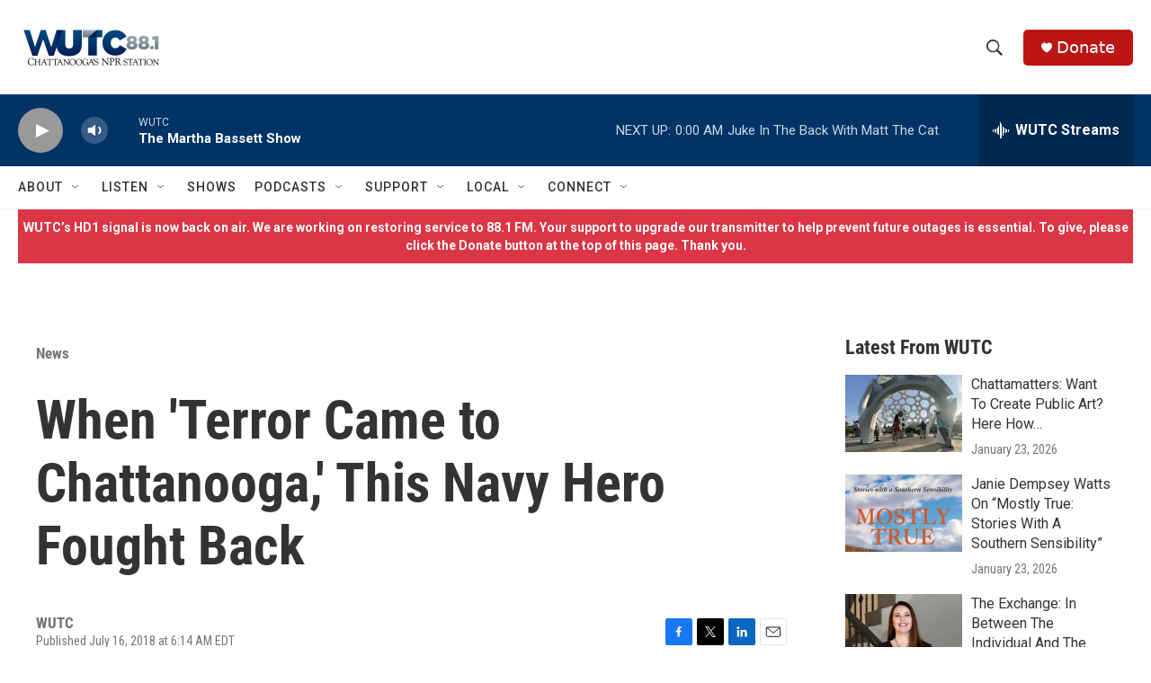

--- FILE ---
content_type: text/html; charset=utf-8
request_url: https://www.google.com/recaptcha/api2/aframe
body_size: 266
content:
<!DOCTYPE HTML><html><head><meta http-equiv="content-type" content="text/html; charset=UTF-8"></head><body><script nonce="sZGxkYQbfyhspbnM_yNmmw">/** Anti-fraud and anti-abuse applications only. See google.com/recaptcha */ try{var clients={'sodar':'https://pagead2.googlesyndication.com/pagead/sodar?'};window.addEventListener("message",function(a){try{if(a.source===window.parent){var b=JSON.parse(a.data);var c=clients[b['id']];if(c){var d=document.createElement('img');d.src=c+b['params']+'&rc='+(localStorage.getItem("rc::a")?sessionStorage.getItem("rc::b"):"");window.document.body.appendChild(d);sessionStorage.setItem("rc::e",parseInt(sessionStorage.getItem("rc::e")||0)+1);localStorage.setItem("rc::h",'1769403122651');}}}catch(b){}});window.parent.postMessage("_grecaptcha_ready", "*");}catch(b){}</script></body></html>